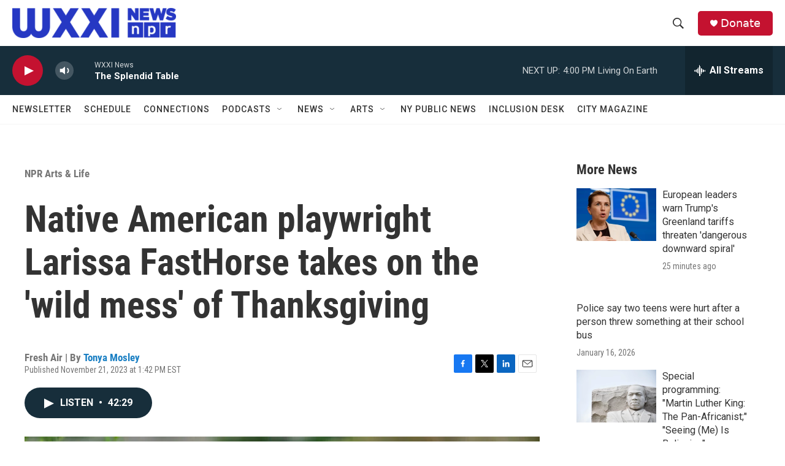

--- FILE ---
content_type: text/html; charset=utf-8
request_url: https://www.google.com/recaptcha/api2/aframe
body_size: 268
content:
<!DOCTYPE HTML><html><head><meta http-equiv="content-type" content="text/html; charset=UTF-8"></head><body><script nonce="bsbmIPjqReg3VKye6L4fYQ">/** Anti-fraud and anti-abuse applications only. See google.com/recaptcha */ try{var clients={'sodar':'https://pagead2.googlesyndication.com/pagead/sodar?'};window.addEventListener("message",function(a){try{if(a.source===window.parent){var b=JSON.parse(a.data);var c=clients[b['id']];if(c){var d=document.createElement('img');d.src=c+b['params']+'&rc='+(localStorage.getItem("rc::a")?sessionStorage.getItem("rc::b"):"");window.document.body.appendChild(d);sessionStorage.setItem("rc::e",parseInt(sessionStorage.getItem("rc::e")||0)+1);localStorage.setItem("rc::h",'1768766543799');}}}catch(b){}});window.parent.postMessage("_grecaptcha_ready", "*");}catch(b){}</script></body></html>